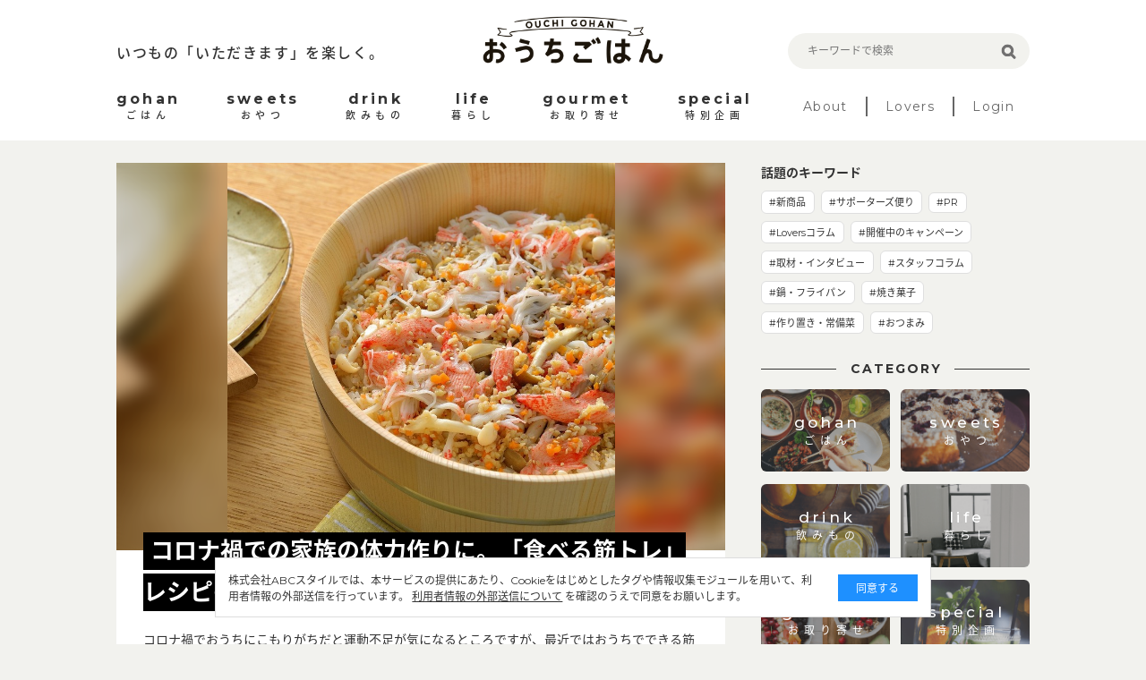

--- FILE ---
content_type: text/html; charset=utf-8
request_url: https://ouchi-gohan.jp/3306/
body_size: 12075
content:
<!DOCTYPE html>
<html>
<head>
<script>
  (function(w,d,s,l,i){w[l]=w[l]||[];w[l].push({'gtm.start':
  new Date().getTime(),event:'gtm.js'});var f=d.getElementsByTagName(s)[0],
  j=d.createElement(s),dl=l!='dataLayer'?'&l='+l:'';j.async=true;j.src=
  'https://www.googletagmanager.com/gtm.js?id='+i+dl;f.parentNode.insertBefore(j,f);
  })(window,document,'script','dataLayer','GTM-5FXTP33Z');
</script>
<meta charset='UTF-8'>
<meta content='width=device-width, initial-scale=1.0' name='viewport'>
<title>コロナ禍での家族の体力作りに。「食べる筋トレ」レシピのすすめ | おうちごはん</title>
<meta name="description" content="コロナ禍でおうちにこもりがちだと運動不足が気になるところですが、最近ではおうちでできる筋トレなどのコンテンツが増え、人気が高まっています。筋トレには食事内容も重要ということで、今回は食べるだけで筋肉が増える「食べる筋トレ」レシピをご紹介。大人も子どもも、家族みんなで楽しめるレシピは必見です。">
<meta name="keywords" content="レシピ,ヘルシー,ごはん,おうちごはん,インスタグラム,インフルエンサー,食卓,おしゃれ,アレンジ,盛り付け,テクニック,おうち,ごはん,レシピ">
<link rel="canonical" href="https://ouchi-gohan.jp/3306/">
<meta property="og:type" content="article">
<meta property="og:title" content="コロナ禍での家族の体力作りに。「食べる筋トレ」レシピのすすめ">
<meta property="og:site_name" content="おうちごはん">
<meta property="og:description" content="コロナ禍でおうちにこもりがちだと運動不足が気になるところですが、最近ではおうちでできる筋トレなどのコンテンツが増え、人気が高まっています。筋トレには食事内容も重要ということで、今回は食べるだけで筋肉が増える「食べる筋トレ」レシピをご紹介。大人も子どもも、家族みんなで楽しめるレシピは必見です。">
<meta property="og:image" content="https://ouchigohan.s3.amazonaws.com/uploads/article/image/3306/sns_5e41e503-34c7-4eb4-bd13-7de6161b522f.jpeg">
<meta property="og:locale" content="ja_JP">
<meta property="og:url" content="https://ouchi-gohan.jp/3306/">
<meta name="twitter:card" content="summary_large_image">
<meta name="twitter:site" content="@ouchigohan_jp">
<meta name="twitter:creator" content="@ouchigohan_jp">
<meta name="twitter:title" content="コロナ禍での家族の体力作りに。「食べる筋トレ」レシピのすすめ">
<meta name="twitter:description" content="コロナ禍でおうちにこもりがちだと運動不足が気になるところですが、最近ではおうちでできる筋トレなどのコンテンツが増え、人気が高まっています。筋トレには食事内容も重要ということで、今回は食べるだけで筋肉が増える「食べる筋トレ」レシピをご紹介。大人も子どもも、家族みんなで楽しめるレシピは必見です。">
<meta name="twitter:image" content="https://ouchigohan.s3.amazonaws.com/uploads/article/image/3306/sns_5e41e503-34c7-4eb4-bd13-7de6161b522f.jpeg">
<meta property="article:published_time" content="2021-10-25T08:00:00+09:00">
<meta property="article:author" content="なべこ">

<meta content='ca678cd7712542a285787eb10c177fd7' name='p:domain_verify'>
<link rel="stylesheet" media="all" href="/assets/user/pc/application-4d1409761a9a8a6f1342e1685b1d8890194c0d57891b5112be584c7cbd7fc754.css" data-turbolinks-track="true" />
<script src="/assets/user/application-3b4b4c9a3cdc31dbeda1eeeeb7bbf613385b3621bc4a4b8bde2e55cc92be87c7.js" data-turbolinks-track="true"></script>
<script src="/assets/user/renewal2020/pc/scripts-d357389d054e64aceb619a41521715a1c7ca0e39088d13d0e1450cee5659d89e.js" data-turbolinks-track="true"></script>
<link as='style' href='//fonts.googleapis.com/earlyaccess/notosansjapanese.css' onload='this.rel=&#39;stylesheet&#39;' rel='preload'>
<link as='style' href='//fonts.googleapis.com/css?family=Montserrat:400,700' onload='this.rel=&#39;stylesheet&#39;' rel='preload'>
<link rel="shortcut icon" type="image/x-icon" href="/assets/favicon-16b6a33b8ce8f451817aace4609bece30ccdc1a2d3072adf4847b0779a3fefe8.ico" />
<meta name="csrf-param" content="authenticity_token" />
<meta name="csrf-token" content="4TgUtbdjOBQAaPvOJDa2mNJiCUbkh+V9CxbP5bBfW+YdiAIIjmqBzAN+kuzr3aKeOhCWeFMYUc4AEDML2DP9pQ==" />
<script async='' src='//assets.pinterest.com/js/pinit.js'></script>
</head>
<body>
<noscript>
<iframe height='0' src='https://www.googletagmanager.com/ns.html?id=GTM-5FXTP33Z' style='display:none;visibility:hidden' width='0'></iframe>
</noscript>
<header class='site-header'>
<div class='wrap'>
<div class='header-top'>
<div class='header-left'>
<p class='site-copy'>いつもの「いただきます」を楽しく。</p>
</div>
<div class='header-center'>
<h1>
<a href='/'>
<img alt='おうちごはん' src='/assets/user/renewal2020/pc/logo_ouchigohan-3992694f1b004a5ff8e89f7b99eb0a942a9131d192d7f09b36b955c3ddaca189.png'>
</a>
</h1>
</div>
<div class='header-right'>
<div class='search-box'>
<form accept-charset='UTF-8' action='/search' method='get'>
<label class='search-item'>
<input class='search-input' id='keywords' name='keywords' placeholder='キーワードで検索' type='text' value=''>
<input class='search-button' type='submit' value=''>
</label>
</form>
</div>
</div>
</div>
<nav class='header-menu'>
<ul class='site-menu'>
<li>
<a href='/category/gohan/'>
<div class='menu-sub-title'>gohan</div>
<div class='menu-title'>ごはん</div>
</a>
</li>
<li>
<a href='/category/sweets/'>
<div class='menu-sub-title'>sweets</div>
<div class='menu-title'>おやつ</div>
</a>
</li>
<li>
<a href='/category/drink/'>
<div class='menu-sub-title'>drink</div>
<div class='menu-title'>飲みもの</div>
</a>
</li>
<li>
<a href='/category/life/'>
<div class='menu-sub-title'>life</div>
<div class='menu-title'>暮らし</div>
</a>
</li>
<li>
<a href='/category/gourmet/'>
<div class='menu-sub-title'>gourmet</div>
<div class='menu-title'>お取り寄せ</div>
</a>
</li>
<li>
<a href='/category/special/'>
<div class='menu-sub-title'>special</div>
<div class='menu-title'>特別企画</div>
</a>
</li>
</ul>
<ul class='site-sub-menu'>
<li>
<a class='menu-about' href='/about'>About</a>
</li>
<li>
<a href='/lovers' target='_blank'>Lovers</a>
</li>
<li>
<a href='https://akfb.f.msgs.jp/webapp/form/21216_akfb_2/index.do' target='_blank'>Login</a>
</li>
</ul>
</nav>
</div>
</header>

<div class='site-body'>
<div class='wrap'>

<article class='content-main'>
<div class='article-content'>
<section class='article-main-image'>
<div class='main-image-container lazy' data-src='https://ouchigohan.s3.amazonaws.com/uploads/article/image/3306/sp_article_thumbnail_5e41e503-34c7-4eb4-bd13-7de6161b522f.jpeg'>
<img class='lazy' data-src='https://ouchigohan.s3.amazonaws.com/uploads/article/image/3306/sp_article_thumbnail_5e41e503-34c7-4eb4-bd13-7de6161b522f.jpeg'>
</div>
<div class='main-image-info'>
<h1 class='main-title'>
<span class='main-title-marker'>コロナ禍での家族の体力作りに。「食べる筋トレ」レシピのすすめ</span>
</h1>
<p class='main-text'>コロナ禍でおうちにこもりがちだと運動不足が気になるところですが、最近ではおうちでできる筋トレなどのコンテンツが増え、人気が高まっています。筋トレには食事内容も重要ということで、今回は食べるだけで筋肉が増える「食べる筋トレ」レシピをご紹介。大人も子どもも、家族みんなで楽しめるレシピは必見です。</p>
<a class='article-author-link' href='/writers/37/'>
<div class='article-author-info'>
<img class='author-image lazy' data-src='https://ouchigohan.s3.amazonaws.com/uploads/writer/image/37/thumbnail_ec662364-ce58-44e8-882e-f08a8ee76143.png'>
<div class='author-body'>
<p class='author-namer'>by なべこ</p>
<p class='article-date'>2021.10.25</p>
</div>
</div>
</a>
<p class='article-category'>
<span class='category-gohan' style='background-color: #007298;'>GOHAN</span>
</p>
<div class='tag-cloud'>
<a class='tag-item' href='/category/gohan/57/'>
#レシピ
</a>
<a class='tag-item' href='/category/gohan/62/'>
#ヘルシー
</a>
</div>
</div>
</section>
<section class='article-content-main'>
<nav class='contents-index js-contents-index'>
<div class='index-heading'>
<h2 class='index-title'>目次</h2>
<p class='index-sub-title'>contents</p>
</div>
<ol class='article-index-list'>
<li>
<div class='article-index-toggle'>
<a href='#heading-anc-140895'>
<h3 class='list-heading'>
筋肉増加にスイッチ！「速筋タンパク」がカギ
</h3>
</a>
</div>
</li>
<li>
<div class='article-index-toggle'>
<a href='#heading-anc-140899'>
<h3 class='list-heading'>
運動会シーズンおすすめ！速筋タンパク活用レシピ
</h3>
</a>
</div>
<ol class='article-index-lower-list'>
<li>
<a href='#heading-anc-140901'>
<h4 class='list-heading'>
速筋タンパクちくわ揚げ
</h4>
</a>
</li>
<li>
<a href='#heading-anc-140925'>
<h4 class='list-heading'>
タラかつピザ
</h4>
</a>
</li>
<li>
<a href='#heading-anc-140932'>
<h4 class='list-heading'>
お魚たっぷり簡単ちらし寿司
</h4>
</a>
</li>
</ol>
</li>
<li>
<div class='article-index-toggle'>
<a href='#heading-anc-140945'>
<h3 class='list-heading'>
レシピ監修・浜内千波先生プロフィール
</h3>
</a>
</div>
</li>
<li>
<div class='article-index-toggle'>
<a href='#heading-anc-140948'>
<h3 class='list-heading'>
家族みんなが楽しめる「食べる筋トレ」レシピを取り入れてみよう
</h3>
</a>
</div>
</li>
</ol>
</nav>

<h2 class='heading-c' id='heading-anc-140895'>筋肉増加にスイッチ！「速筋タンパク」がカギ</h2>

<section class='Report Type-Text'>
<p class='Report-Text'>今回ご紹介する、食べる筋トレレシピのカギとなるのが、「<b>速筋タンパク</b>」です。<br/><br/>速筋タンパクとは、スケソウダラの俊敏な動きの源となる瞬発力を発揮する「速筋」のタンパク質のこと。<br/>筋肉には速筋と遅筋の2種類があり、速筋に含まれるタンパク質は速筋タンパクと呼ばれているのだそう。<br/><br/>速筋タンパクは、食べることで、<b>筋肉に運動による刺激と同様の刺激を与えて、筋肉増加のスイッチを入れてくれる</b>といいます。 <br/>ニッスイの機能性研究では、 高校生から高齢者の試験で、速筋タンパクの摂取により筋肉を増やすことが確認されたんだそうですよ。</p>
</section>

<section class='Report Type-Comment'>
<a class="Report-Comment--type-text" rel="nofollow" target="_new" onclick="ga(&#39;send&#39;, &#39;event&#39;, &#39;outboundlink&#39;, &#39;eclink&#39;, &#39;https://www.nissui.co.jp/news/20210705.html&#39;);" href="https://www.nissui.co.jp/news/20210705.html">スケソウダラの「速筋タンパク」に関する若年層を対象とした研究成果について | ニュース | ニッスイ</a>
</section>

<section class='Report Type-Comment'>
<a class="Report-Comment--type-text" rel="nofollow" target="_new" onclick="ga(&#39;send&#39;, &#39;event&#39;, &#39;outboundlink&#39;, &#39;eclink&#39;, &#39;https://www.nissui.co.jp/news/20210625.html&#39;);" href="https://www.nissui.co.jp/news/20210625.html"> スケソウダラタンパク質に関する研究成果65歳以上の女性の骨格筋や筋力の増加を無作為化比較試験にて確認 | ニュース | ニッスイ</a>
</section>

<h2 class='heading-c' id='heading-anc-140899'>運動会シーズンおすすめ！速筋タンパク活用レシピ</h2>

<section class='Report Type-Text'>
<p class='Report-Text'>速筋の働きとしては、主に<br/><br/><b>・ダッシュ、ジャンプ、とっさの反応ブレーキなどの素早い動き<br/><br/>・熱を生む腹筋や、体幹を支える広背筋・ 外腹斜筋など基礎代謝の向上</b><br/><br/>が挙げられますから、これから運動会を控えているお子さんにも速筋タンパク質はぜひ取り入れていただきたい栄養の一つかと思います。<br/><br/>ここからは、テレビ等でもご活躍をされている料理研究家・浜内千波先生が監修された、速筋タンパクを活用した、運動会弁当にも取り入れられる「食べる筋トレ」レシピをご紹介します。</p>
</section>

<h3 class='heading-d' id='heading-anc-140901'>速筋タンパクちくわ揚げ</h3>

<div class='Report-Media'>
<img alt='' class='Report-Image lazy' data-src='https://ouchigohan.s3.amazonaws.com/uploads/item_image/image/35111/0aa0cdf1-4e24-44eb-98de-5428cbd49c80.jpeg'>
</div>

<section class='Report Type-Text'>
<p class='Report-Text'>ちくわと一緒に 、 大豆やピーマンも摂れるメニューです 。衣はホットケーキミックスを使用しているので、ほんのり甘く、野菜嫌いのお子さんも食べやすい一品です。</p>
</section>

<h4 class='heading-f'>材料（2人分）</h4>

<section class='Report Type-Text'>
<p class='Report-Text'>・速筋タンパクちくわ……6本<br/>・大豆水煮……70g<br/>・ホットケーキミックス……100g<br/>・水……100cc<br/>・ピーマン…‥2個<br/>・揚げ油……適宜</p>
</section>

<h4 class='heading-f'>作り方</h4>

<section class='Report Type-Text'>
<p class='Report-Text'>1. 「速筋タンパクちくわ」は切り込みを入れ、水煮大豆をつめる。<br/><br/>2. ホットケーキミックス・水を混ぜ、みじん切りにしたピーマンを混ぜる。 <br/><br/>3. <b>1</b>のちくわを<b>2</b>にくぐらせて、中温（約170℃）に温めた油でこんがり色がつく程度に揚げる。<br/><br/>4. お好みでひとくちサイズにカット。 </p>
</section>

<h4 class='heading-f'>使用商品：毎日食べよう速筋タンパク ちくわ</h4>

<div class='Report-Media'>
<img alt='' class='Report-Image lazy' data-src='https://ouchigohan.s3.amazonaws.com/uploads/item_image/image/35112/9d11d144-f216-4546-97e9-e4770fd37814.png'>
</div>

<section class='Report Type-Text'>
<p class='Report-Text'>・2本（1食）を食べると、「速筋タンパク」を4.5g摂取できます。<br/>・カルシウム78mg／2本（1食）入りです。<br/>・卵を使用していないので、卵アレルギーの方も安心です。</p>
</section>

<section class='Report Type-Comment'>
<a class="Report-Comment--type-text" rel="nofollow" target="_new" onclick="ga(&#39;send&#39;, &#39;event&#39;, &#39;outboundlink&#39;, &#39;eclink&#39;, &#39;https://www.nissui.co.jp/product/00928.html&#39;);" href="https://www.nissui.co.jp/product/00928.html">毎日食べよう速筋タンパク ちくわ | 商品情報 | ニッスイ</a>
</section>

<h3 class='heading-d' id='heading-anc-140925'>タラかつピザ</h3>

<div class='Report-Media'>
<img alt='' class='Report-Image lazy' data-src='https://ouchigohan.s3.amazonaws.com/uploads/item_image/image/35113/ae95686d-fe8a-4c8c-beeb-2b8ab8bebe12.jpeg'>
</div>

<section class='Report Type-Text'>
<p class='Report-Text'>スーパーのお惣菜売場などで販売している「ごちそうたらカツ」を、ピザのトッピングとして活用したボリューミーなアレンジピザ。<br/>おさかなソーセージなどをプラスしても◎。食べ盛りのお子さんも大満足！</p>
</section>

<h4 class='heading-f'>材料（4人分）</h4>

<section class='Report Type-Text'>
<p class='Report-Text'>・たらカツ（揚げてあるもの）……4枚<br/>・ピザクラスト……2枚（21cm）<br/>・とろけるチーズ……100g<br/>・長ねぎ……1本（100g）<br/>・トマトケチャップ……大さじ4<br/>・オリーブ油……大さじ2<br/>・塩……少々<br/>・こしょう……少々 </p>
</section>

<h4 class='heading-f'>作り方</h4>

<section class='Report Type-Text'>
<p class='Report-Text'>1. トマトケチャップ・オリーブ油・塩・こしょうを混ぜてソースを作る。<br/><br/>2. 長ねぎは小口切り、「たらカツ」は1cm幅に切る。<br/><br/>3. ピザクラストに<b>1</b>のソースをのせ、チーズの半量をのせる。 <br/><br/>4. 長ねぎ・「たらカツ」・残りのチーズをのせ、約230℃のオーブンで10分ほど少し焼き色がつくまで焼く。 </p>
</section>

<h3 class='heading-d' id='heading-anc-140932'>お魚たっぷり簡単ちらし寿司</h3>

<div class='Report-Media'>
<img alt='' class='Report-Image lazy' data-src='https://ouchigohan.s3.amazonaws.com/uploads/item_image/image/35114/06a8a250-9ef6-490b-8f61-6d32534643bb.jpeg'>
</div>

<section class='Report Type-Text'>
<p class='Report-Text'>たくさん食材をそろえる手間・工程もなく、簡単でおいしい「おさかなミンチ」と「海からサラダフレーク」を使った華やかなちらし寿司。<br/><br/>うまみがとても強いので、余分なものを入れなくても季節の野菜をプラスするだけでごちそうになる、リピート間違いなしの一品です。</p>
</section>

<h4 class='heading-f'>材料（4人分）</h4>

<section class='Report Type-Text'>
<p class='Report-Text'>速筋タンパク海からサラダフレーク……1パック（60g）<br/>・おさかなミンチ……100g<br/>・温かいごはん……600g<br/>・にんじん……30g<br/>・しめじ……100g<br/>・マヨネーズ……大さじ2<br/>・塩……小さじ1/4弱<br/>・こしょう……少々<br/>・ごま……大さじ1 <br/><br/>【A】<br/>・砂糖……大さじ2<br/>・塩……小さじ1<br/>・酢……大さじ4 </p>
</section>

<h4 class='heading-f'>作り方</h4>

<section class='Report Type-Text'>
<p class='Report-Text'>1. 温かいごはんに<b>A</b>を混ぜたものを混ぜ込み、広げて冷ます。<br/><br/>2. にんじんはみじん切り、しめじは石づきを取ってほぐす。<br/><br/>3. 温めたフライパンにマヨネーズ・<b>2</b>のにんじんを入れて炒め、おさかなミンチを加えて炒める。最後にしめじ・塩・こしょうを加えて火が通ったら、取り出しあら熱を取る。<br/><br/>4. <b>1</b>の酢飯を器に盛り、「速筋タンパク海からサラダフレーク」・<b>3</b>・ごまをトッピング。 </p>
</section>

<h4 class='heading-f'>使用商品：毎日食べよう 速筋タンパク 海からサラダフレーク</h4>

<div class='Report-Media'>
<img alt='' class='Report-Image lazy' data-src='https://ouchigohan.s3.amazonaws.com/uploads/item_image/image/35115/f7407b6b-8c61-4458-8ba0-fed6bb492a44.png'>
</div>

<section class='Report Type-Text'>
<p class='Report-Text'>・60g（１食）を食べると、「速筋タンパク」を4.5g摂取できます。<br/>・カルシウム76mg／60g（１食）入りです。<br/>・卵を使用していないので、卵アレルギーの方も安心です。</p>
</section>

<section class='Report Type-Comment'>
<a class="Report-Comment--type-text" rel="nofollow" target="_new" onclick="ga(&#39;send&#39;, &#39;event&#39;, &#39;outboundlink&#39;, &#39;eclink&#39;, &#39;https://www.nissui.co.jp/product/00927.html&#39;);" href="https://www.nissui.co.jp/product/00927.html">毎日食べよう 速筋タンパク 海からサラダフレーク | 商品情報 | ニッスイ</a>
</section>

<h4 class='heading-f'>使用商品：MSCおさかなミンチ</h4>

<div class='Report-Media'>
<img alt='' class='Report-Image lazy' data-src='https://ouchigohan.s3.amazonaws.com/uploads/item_image/image/35116/e212cbf4-03d4-4b17-abba-49529a8d91a9.png'>
</div>

<section class='Report Type-Text'>
<p class='Report-Text'>・海のエコラベル「MSC認証※」を取得している漁業で獲られたすけそうだらを使用。<br/><SMALL>※MSCとは、減少傾向にある世界の水産資源の回復を目指し、1997年に設立された国際的な非営利団体（NPO）です。MSCの厳正な環境規格に適合した漁業で獲られた水産物のみに認められる証が、"海のエコラベル"です。</SMALL><br/>・良質たんぱく質すけそうだら100％。<br/>・食塩無添加で幅広い料理に使えます。<br/>・お好みの量で使えて保存に便利なチャック付き袋。</p>
</section>

<section class='Report Type-Comment'>
<a class="Report-Comment--type-text" rel="nofollow" target="_new" onclick="ga(&#39;send&#39;, &#39;event&#39;, &#39;outboundlink&#39;, &#39;eclink&#39;, &#39;https://www.nissui.co.jp/product/00788.html&#39;);" href="https://www.nissui.co.jp/product/00788.html">MSCおさかなミンチ | 商品情報 | ニッスイ</a>
</section>

<h2 class='heading-c' id='heading-anc-140945'>レシピ監修・浜内千波先生プロフィール</h2>

<div class='Report-Media'>
<img alt='' class='Report-Image lazy' data-src='https://ouchigohan.s3.amazonaws.com/uploads/item_image/image/35117/8a1538bf-fbf0-4d87-a3ac-1e4bd7593537.jpeg'>
</div>

<section class='Report Type-Text'>
<p class='Report-Text'>料理研究家。栄養士。大学卒業後、証券会社を経て岡松料理研究所へ入所。<br/><br/>ファミリークッキングスクールを開校し、料理教室を主宰すると共に、食ビジネス全般において、メーカー、スーパー、コンビニ、デパート等の商品開発、事業所給食のメニュー開発などプロデュースを手掛ける。講演会依頼多数、特に家族の健康をテーマにした講演には定評がある。<br/><br/>NHK「おはよう日本」他 テレビ番組多数出演。雑誌・書籍多数出版。</p>
</section>

<h2 class='heading-c' id='heading-anc-140948'>家族みんなが楽しめる「食べる筋トレ」レシピを取り入れてみよう</h2>

<section class='Report Type-Text'>
<p class='Report-Text'>大人から子どもまで、家族みんなにうれしい「食べる筋トレ」メニューは、どれも工程が少なく簡単に作れるものばかり。<br/><br/>大人はおうちでの筋トレのお供に、お子さんには日ごろの栄養補給としてぜひ取り入れてみてくださいね。<br/><br/>情報提供元：日本水産株式会社</p>
</section>

<section class='Report Type-Comment'>
<a class="Report-Comment--type-button" rel="nofollow" target="_new" onclick="ga(&#39;send&#39;, &#39;event&#39;, &#39;outboundlink&#39;, &#39;eclink&#39;, &#39;https://www.nissui.co.jp/index.html&#39;);" href="https://www.nissui.co.jp/index.html">ニッスイ公式サイト</a>
</section>

<h3 class='item-heading__sub-title'>関連記事：</h3>
<section class='Report Type-Comment'>
<a class='Report-Comment--type-text' href='https://ouchi-gohan.jp/3056/' onclick='ga(&#39;send&#39;, &#39;event&#39;, &#39;outboundlink&#39;, &#39;eclink&#39;, &#39;https://ouchi-gohan.jp/3056/&#39;);' rel='nofollow' target='_new'>「春野菜×おさかなのソーセージ」で簡単・時短なアイデア料理を楽しもう</a>
</section>
<section class='Report Type-Comment'>
<a class='Report-Comment--type-text' href='https://ouchi-gohan.jp/3193/' onclick='ga(&#39;send&#39;, &#39;event&#39;, &#39;outboundlink&#39;, &#39;eclink&#39;, &#39;https://ouchi-gohan.jp/3193/&#39;);' rel='nofollow' target='_new'>手頃な価格で支持される「モンテール」スイーツでおうちカフェを楽しもう</a>
</section>

</section>
<div class='jsScript' style='display: none;'>
</div>
<div class='article-bottom-content'>
<section class='article-share-content'>
<div class='article-share'>
<img alt='コロナ禍での家族の体力作りに。「食べる筋トレ」レシピのすすめ' class='article-share-image lazy' src='https://ouchigohan.s3.amazonaws.com/uploads/article/image/3306/wide_thumbnail_5e41e503-34c7-4eb4-bd13-7de6161b522f.jpeg'>
<div class='article-share-body'>
<p class='article-share-title'>コロナ禍での家族の体力作りに。「食べる筋トレ」レシピのすすめ</p>
<img alt='Share this' class='article-share-copy lazy' src='/assets/user/renewal2020/pc/share_this-d59a92f5b5c827bd549dfa1ffea10a19408c40dab89684d233973c6f99809c68.png'>
<div class='share-list'>
<a href='http://www.facebook.com/sharer.php?u=https://ouchi-gohan.jp/3306' onclick='window.open(this.href, &#39;FBwindow&#39;, &#39;width=650, height=450, menubar=no, toolbar=no, scrollbars=yes&#39;); return false;'>
<img alt='Facebook' class='Icon Icon-Facebook lazy' data-src='/assets/user/renewal2020/pc/icon_facebook-1cf3b5cc271a6bf63f9c7e5a7fe4b647a5914b22f67efd5343b4dd1fb433a186.png'>
</a>
<a data-pin-custom='true' data-pin-do='buttonBookmark' data-pin-href='https://jp.pinterest.com/pin/create/button/' data-pin-log='button_pinit_bookmarklet'>
<img alt='Pinterest' class='Icon Icon-Pinterest lazy' data-src='/assets/user/renewal2020/pc/icon_pinterest-5646a163c1715c2ecfa25028e6c73774061e2e501657a790d7ca4ba6481e4501.png'>
</a>
<a href='http://line.me/R/msg/text/?コロナ禍での家族の体力作りに。「食べる筋トレ」レシピのすすめ おうちごはん https://ouchi-gohan.jp/3306' target='_blank'>
<img alt='LINE' class='Icon Icon-LINE lazy' data-src='/assets/user/renewal2020/pc/icon_line-15709598ec3ebf531659a58f52ab0b3e5c0b11b3f050cd024bb453efe5b59929.png'>
</a>
<a href='http://twitter.com/share?url=https://ouchi-gohan.jp/3306&amp;text=%E3%82%B3%E3%83%AD%E3%83%8A%E7%A6%8D%E3%81%A7%E3%81%AE%E5%AE%B6%E6%97%8F%E3%81%AE%E4%BD%93%E5%8A%9B%E4%BD%9C%E3%82%8A%E3%81%AB%E3%80%82%E3%80%8C%E9%A3%9F%E3%81%B9%E3%82%8B%E7%AD%8B%E3%83%88%E3%83%AC%E3%80%8D%E3%83%AC%E3%82%B7%E3%83%94%E3%81%AE%E3%81%99%E3%81%99%E3%82%81+%E3%81%8A%E3%81%86%E3%81%A1%E3%81%94%E3%81%AF%E3%82%93+%40ouchigohan_jp' target='_blank'>
<img alt='Twitter' class='Icon Icon-Twitter lazy' data-src='/assets/user/renewal2020/pc/icon_X-0a54ef74feff6080e6ef968ce8499e6467b5be7e75967b40ba5131a9db1f5173.svg'>
</a>
</div>

</div>
</div>
</section>
<section class='article-author-info-bottom'>
<h2 class='aside-heading'>この記事のライター</h2>
<a href='/writers/37/'>
<div class='article-author-info'>
<img class='author-image lazy' data-src='https://ouchigohan.s3.amazonaws.com/uploads/writer/image/37/thumbnail_ec662364-ce58-44e8-882e-f08a8ee76143.png'>
<div class='author-body'>
<h3 class='author-name'>by なべこ</h3>
<p class='author-text'>元おうちごはん編集部で、現在は福島県にてライターとして活動中。フルリモートワークの夫とともに、2人の子育てをしながら、心地よく、ストレスなく、なるべく自然な暮らしを心がけています。</p>
</div>
</div>
</a>
</section>
<div id='csw_block'></div>
<script async=''>
(function(d,s,o,f,p,c,t){c=d.createElement(s);c.type='text/javascript';c.charset='UTF-8';c.async=true;c.src=o+f+'?i='+p;t=d.getElementsByTagName(s)[0];t.parentNode.insertBefore(c,t);})(document,'script','//client.contents-search-windows.com/','csw_cl_b.js','abK75wIgIl1HBi5N')
</script>

</div>
</div>
</article>
<aside class='aside-content'>
<section class='topic-content'>
<h2 class='aside-heading'>話題のキーワード</h2>
<div class='tag-cloud'>
<a class='tag-item' href='/category/life/192/'>#新商品</a>
<a class='tag-item' href='/category/special/191/'>#サポーターズ便り</a>
<a class='tag-item' href='/category/special/176/'>#PR</a>
<a class='tag-item' href='/category/gohan/158/'>#Loversコラム</a>
<a class='tag-item' href='/category/special/142/'>#開催中のキャンペーン</a>
<a class='tag-item' href='/category/special/141/'>#取材・インタビュー</a>
<a class='tag-item' href='/category/special/139/'>#スタッフコラム</a>
<a class='tag-item' href='/category/life/122/'>#鍋・フライパン</a>
<a class='tag-item' href='/category/sweets/80/'>#焼き菓子</a>
<a class='tag-item' href='/category/gohan/61/'>#作り置き・常備菜</a>
<a class='tag-item' href='/category/gohan/59/'>#おつまみ</a>
</div>
</section>
<section class='related-category' id='category'>
<h2 class='heading-b'>
<span class='heading-inner'>CATEGORY</span>
</h2>
<div class='related-category-list'>
<a class='lazy' data-src='https://ouchigohan.s3.amazonaws.com/uploads/secondary_category/small_image/12/f770705f-cfa5-4e3c-a761-1b5a49809fbe.png' href='/category/gohan/'>
<div class='category-text'>
<p class='category-sub-name'>gohan</p>
<h3 class='category-name'>ごはん</h3>
</div>
</a>
<a class='lazy' data-src='https://ouchigohan.s3.amazonaws.com/uploads/secondary_category/small_image/13/04695083-79d8-44a5-bbcb-3b150d9ca0e5.png' href='/category/sweets/'>
<div class='category-text'>
<p class='category-sub-name'>sweets</p>
<h3 class='category-name'>おやつ</h3>
</div>
</a>
<a class='lazy' data-src='https://ouchigohan.s3.amazonaws.com/uploads/secondary_category/small_image/14/ba80a38b-5866-45f6-8bc0-4ecd4006279f.png' href='/category/drink/'>
<div class='category-text'>
<p class='category-sub-name'>drink</p>
<h3 class='category-name'>飲みもの</h3>
</div>
</a>
<a class='lazy' data-src='https://ouchigohan.s3.amazonaws.com/uploads/secondary_category/small_image/15/ef6b3dac-405a-4883-9160-7b24c108c69f.png' href='/category/life/'>
<div class='category-text'>
<p class='category-sub-name'>life</p>
<h3 class='category-name'>暮らし</h3>
</div>
</a>
<a class='lazy' data-src='https://ouchigohan.s3.amazonaws.com/uploads/secondary_category/small_image/16/ff96c15c-8e7e-4984-b6ff-01c64b76f8e6.png' href='/category/gourmet/'>
<div class='category-text'>
<p class='category-sub-name'>gourmet</p>
<h3 class='category-name'>お取り寄せ</h3>
</div>
</a>
<a class='lazy' data-src='https://ouchigohan.s3.amazonaws.com/uploads/secondary_category/small_image/17/9526f650-d08a-47bf-9701-33d2f853c32e.png' href='/category/special/'>
<div class='category-text'>
<p class='category-sub-name'>special</p>
<h3 class='category-name'>特別企画</h3>
</div>
</a>
</div>
</section>
<section class='recommend-article'>
<h2 class='aside-heading'>おすすめ記事</h2>
<div class='article-list'>
<a class='article-item' href='/1737/'>
<div class='article-thumbnail-wrap'>
<img alt='発酵食品を味方につけよう！からだも心も喜ぶ甘酒スイーツ9選' class='article-thumbnail' src='https://ouchigohan.s3.amazonaws.com/uploads/article/image/1737/small_thumbnail_f91c5683-a0ff-4d86-8379-121e34a3951d.jpg'>
</div>
<div class='article-main'>
<h3 class='article-heading'>発酵食品を味方につけよう！からだも心も喜ぶ甘酒スイーツ9選</h3>
<div class='article-bottom-info'>
<p class='article-author'>by 小山玲奈</p>
</div>
</div>
</a>

<a class='article-item' href='/518/'>
<div class='article-thumbnail-wrap'>
<img alt='もはやリメイクするために仕込みたい！余りがちなおでんの変身術10選' class='article-thumbnail' src='https://ouchigohan.s3.amazonaws.com/uploads/article/image/518/small_thumbnail_965a68f8-1f16-4bf2-819b-66591d5dd6d8.jpg'>
</div>
<div class='article-main'>
<h3 class='article-heading'>もはやリメイクするために仕込みたい！余りがちなおでんの変身術10選</h3>
<div class='article-bottom-info'>
<p class='article-author'>by なべこ</p>
</div>
</div>
</a>

<a class='article-item' href='/4018/'>
<div class='article-thumbnail-wrap'>
<img alt='ぐっち家に蒸篭がやってきた！タレが決め手の「ポッサム風蒸し豚」が優勝！' class='article-thumbnail' src='https://ouchigohan.s3.amazonaws.com/uploads/article/image/4018/small_thumbnail_e01d556a-c7b6-46b2-b3fc-2c2833478b3c.jpeg'>
</div>
<div class='article-main'>
<h3 class='article-heading'>ぐっち家に蒸篭がやってきた！タレが決め手の「ポッサム風蒸し豚」が優勝！</h3>
<div class='article-bottom-info'>
<p class='article-author'>by ぐっち</p>
</div>
</div>
</a>

</div>
</section>
<!-- /related-category -->
<section class='writer-content' id='writer'>
<h2 class='heading-b'>
<span class='heading-inner'>WRITER</span>
</h2>
<h4 class='heading-sub'>おうちごはん編集部</h4>
<div class='writer-list'>
<a href='/writers/1/'>
<div class='writer-image'>
<img src='https://ouchigohan.s3.amazonaws.com/uploads/writer/image/1/thumbnail_978d8452-8e13-4701-84ca-8947be8ea787.jpg'>
</div>
<h3 class='writer-text'>
<em>おうちごはん編集部</em>
</h3>
</a>
<a href='/writers/57/'>
<div class='writer-image'>
<img src='https://ouchigohan.s3.amazonaws.com/uploads/writer/image/57/thumbnail_076ff3cf-ff70-4f3a-8c97-84dcdbe1d6a8.png'>
</div>
<h3 class='writer-text'>
<em>コノ</em>
</h3>
</a>
<a href='/writers/37/'>
<div class='writer-image'>
<img src='https://ouchigohan.s3.amazonaws.com/uploads/writer/image/37/thumbnail_ec662364-ce58-44e8-882e-f08a8ee76143.png'>
</div>
<h3 class='writer-text'>
<em>なべこ</em>
</h3>
</a>
</div>
<p class='writer-index-link'>
<a class='link-arrow-right' href='/writers/'>ライター一覧</a>
</p>
</section>
<!-- /writer-info -->
</aside>


</div>
<div class='external-services-consent'>
<div class='external-services-text'>
株式会社ABCスタイルでは、本サービスの提供にあたり、Cookieをはじめとしたタグや情報収集モジュールを用いて、利用者情報の外部送信を行っています。
<!-- %br -->
<a href='/external_services' target='_blank'>利用者情報の外部送信について</a>
を確認のうえで同意をお願いします。
</div>
<div class='external-services-agree'>同意する</div>
</div>

</div>
<footer class='site-footer'>
<div class='footer-content'>
<div class='footer-sns'>
<div class='footer-sns-inner'>
<p class='footer-sns-text'>今日のおうちごはんのアイデアをお届けします！</p>
<img alt='Follow us on' class='sns-follow-text lazy' data-src='/assets/user/renewal2020/pc/follow_us_on-069b8d59d13e1c724053f71927a8e44afa24befb72333a3efb790632c4180122.png'>
<div class='footer-sns-list'>
<a href='https://www.instagram.com/ouchigohan.jp/' target='_blank'>
<i>
<img alt='Instagram' class='lazy' data-src='/assets/user/renewal2020/pc/icon_instagram_white-06986b1752954bf2648f95bda06e517bb83b0d30d1a1f640f26cb8d7f652e876.png'>
</i>
</a>
<a href='https://www.facebook.com/ouchigohan.jp/' target='_blank'>
<i>
<img alt='Facebook' class='lazy' data-src='/assets/user/renewal2020/pc/icon_facebook_white-58125ada543389f207f2f3f66e82498109ad2f9086a04155553585b20952fca5.png'>
</i>
</a>
<a href='https://www.pinterest.jp/ouchigohan/' target='_blank'>
<i>
<img alt='Pinterest' class='lazy' data-src='/assets/user/renewal2020/pc/icon_pinterest_white-19a1735e60c9a140e2ecbb06aba5f80e53ebf0db8228ffa68324f8f3274745c9.png'>
</i>
</a>
<a href='https://www.youtube.com/channel/UC2PqJTN5AzKaXNDQua01voA' target='_blank'>
<i>
<img alt='YouTube' class='lazy' data-src='/assets/user/renewal2020/pc/icon_youtube_white-f1fae707eb855a798ef8994c823d16c63d0ec710cb916f647f1c2bfa9ad597b1.png'>
</i>
</a>
<a href='https://twitter.com/ouchigohan_jp' target='_blank'>
<i>
<img alt='Twitter' class='lazy' data-src='/assets/user/renewal2020/pc/icon_X_white-2e6cd8e56ab662efdeb4f542c29ecb33a9e3e93c2f06471a3a6329c3a6dd0b7b.svg'>
</i>
</a>
</div>
</div>
</div>
<div class='footer-top'>
<div class='left-side'>
<p class='site-title'>
<a href='/'>
<img alt='おうちごはん' class='lazy' data-src='/assets/user/renewal2020/pc/logo_ouchigohan_lg-d75203dbfdfd2d723d4bc7039dc4860c38afe8b1318b1b3a37941ec19ddfd0cd.png'>
</a>
</p>
<p class='site-copy'>いつもの「いただきます」を楽しく。</p>
</div>
<div class='right-side'>
<ul class='footer-link-list'>
<li>
<a href='/about'>おうちごはんについて</a>
</li>
<li>
<a href='/writers/'>ライター一覧</a>
</li>
<li>
<a href='https://corporate.abc-style.co.jp/' target='_blank'>運営会社</a>
</li>
<li>
<a href='/privacy_policy'>プライバシーポリシー</a>
</li>
</ul>
<ul class='footer-link-list'>
<li>
<a href='/contact'>お問い合わせ</a>
</li>
<li>
<a href='/rule'>サイト利用規約</a>
</li>
<li>
<a href='/external_services'>利用者情報の外部送信について</a>
</li>
<li>
<a class='Footer-Link-Text' href='/lovers_rule'>おうちごはんLover会員規約</a>
</li>
<li>
<a href='https://abc-style.co.jp/working/' target='_blank'>食に関するお仕事情報</a>
</li>
</ul>
</div>
</div>
</div>
<div class='footer-bottom'>
<p>Copyright© ABC Style Co.,Ltd All rights reserved.</p>
<p>※当サイトは Instagram社との資本関係や取引関係はなく、株式会社ABCスタイルが運営する独立したサイトです。</p>
</div>
</footer>
<!-- /site-footer -->

</body>
</html>
